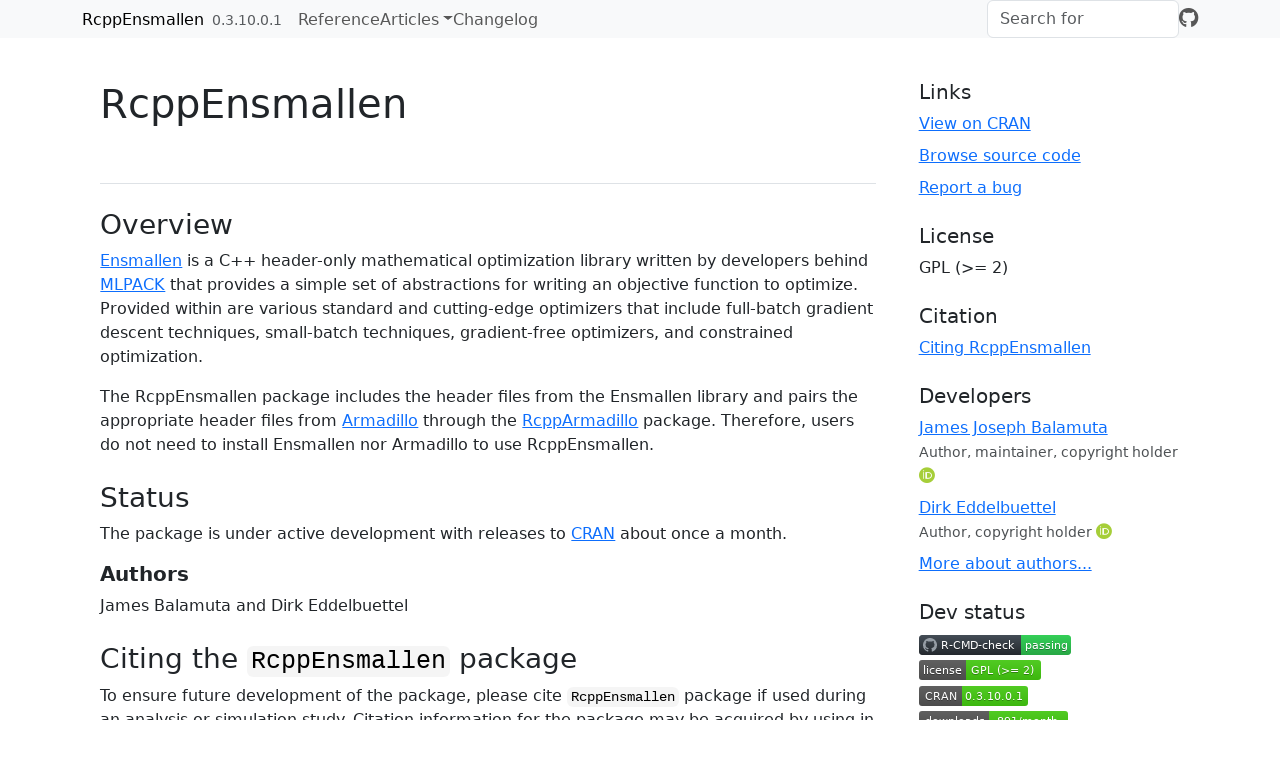

--- FILE ---
content_type: text/html; charset=utf-8
request_url: https://r-pkg.thecoatlessprofessor.com/rcppensmallen/
body_size: 2737
content:
<!DOCTYPE html>
<!-- Generated by pkgdown: do not edit by hand --><html lang="en">
<head>
<meta http-equiv="Content-Type" content="text/html; charset=UTF-8">
<meta charset="utf-8">
<meta http-equiv="X-UA-Compatible" content="IE=edge">
<meta name="viewport" content="width=device-width, initial-scale=1, shrink-to-fit=no">
<title>Header-Only C++ Mathematical Optimization Library for Armadillo • RcppEnsmallen</title>
<script src="deps/jquery-3.6.0/jquery-3.6.0.min.js"></script><meta name="viewport" content="width=device-width, initial-scale=1, shrink-to-fit=no">
<link href="deps/bootstrap-5.3.1/bootstrap.min.css" rel="stylesheet">
<script src="deps/bootstrap-5.3.1/bootstrap.bundle.min.js"></script><link href="deps/font-awesome-6.5.2/css/all.min.css" rel="stylesheet">
<link href="deps/font-awesome-6.5.2/css/v4-shims.min.css" rel="stylesheet">
<script src="deps/headroom-0.11.0/headroom.min.js"></script><script src="deps/headroom-0.11.0/jQuery.headroom.min.js"></script><script src="deps/bootstrap-toc-1.0.1/bootstrap-toc.min.js"></script><script src="deps/clipboard.js-2.0.11/clipboard.min.js"></script><script src="deps/search-1.0.0/autocomplete.jquery.min.js"></script><script src="deps/search-1.0.0/fuse.min.js"></script><script src="deps/search-1.0.0/mark.min.js"></script><!-- pkgdown --><script src="pkgdown.js"></script><meta property="og:title" content="Header-Only C++ Mathematical Optimization Library for Armadillo">
<meta name="description" content="Ensmallen is a templated C++ mathematical optimization library (by the MLPACK team) that provides a simple set of abstractions for writing an objective function to optimize. Provided within are various standard and cutting-edge optimizers that include full-batch gradient descent techniques, small-batch techniques, gradient-free optimizers, and constrained optimization. The RcppEnsmallen package includes the header files from the Ensmallen library and pairs the appropriate header files from armadillo through the RcppArmadillo package. Therefore, users do not need to install Ensmallen nor Armadillo to use RcppEnsmallen. Note that Ensmallen is licensed under 3-Clause BSD, Armadillo starting from 7.800.0 is licensed under Apache License 2, RcppArmadillo (the Rcpp bindings/bridge to Armadillo) is licensed under the GNU GPL version 2 or later. Thus, RcppEnsmallen is also licensed under similar terms. Note that Ensmallen requires a compiler that supports C++14 and Armadillo 10.8.2 or later.">
<meta property="og:description" content="Ensmallen is a templated C++ mathematical optimization library (by the MLPACK team) that provides a simple set of abstractions for writing an objective function to optimize. Provided within are various standard and cutting-edge optimizers that include full-batch gradient descent techniques, small-batch techniques, gradient-free optimizers, and constrained optimization. The RcppEnsmallen package includes the header files from the Ensmallen library and pairs the appropriate header files from armadillo through the RcppArmadillo package. Therefore, users do not need to install Ensmallen nor Armadillo to use RcppEnsmallen. Note that Ensmallen is licensed under 3-Clause BSD, Armadillo starting from 7.800.0 is licensed under Apache License 2, RcppArmadillo (the Rcpp bindings/bridge to Armadillo) is licensed under the GNU GPL version 2 or later. Thus, RcppEnsmallen is also licensed under similar terms. Note that Ensmallen requires a compiler that supports C++14 and Armadillo 10.8.2 or later.">
</head>
<body>
    <a href="#main" class="visually-hidden-focusable">Skip to contents</a>


    <nav class="navbar navbar-expand-lg fixed-top bg-light" data-bs-theme="light" aria-label="Site navigation"><div class="container">

    <a class="navbar-brand me-2" href="index.html">RcppEnsmallen</a>

    <small class="nav-text text-muted me-auto" data-bs-toggle="tooltip" data-bs-placement="bottom" title="">0.3.10.0.1</small>


    <button class="navbar-toggler" type="button" data-bs-toggle="collapse" data-bs-target="#navbar" aria-controls="navbar" aria-expanded="false" aria-label="Toggle navigation">
      <span class="navbar-toggler-icon"></span>
    </button>

    <div id="navbar" class="collapse navbar-collapse ms-3">
      <ul class="navbar-nav me-auto">
<li class="nav-item"><a class="nav-link" href="reference/index.html">Reference</a></li>
<li class="nav-item dropdown">
  <button class="nav-link dropdown-toggle" type="button" id="dropdown-articles" data-bs-toggle="dropdown" aria-expanded="false" aria-haspopup="true">Articles</button>
  <ul class="dropdown-menu" aria-labelledby="dropdown-articles">
<li><a class="dropdown-item" href="articles/package-usage.html">Using RcppEnsmallen in Your Own R Package</a></li>
    <li><a class="dropdown-item" href="articles/using-rcppensmallen.html">Solving Linear Regression using Numeric Optimization</a></li>
  </ul>
</li>
<li class="nav-item"><a class="nav-link" href="news/index.html">Changelog</a></li>
      </ul>
<ul class="navbar-nav">
<li class="nav-item"><form class="form-inline" role="search">
 <input class="form-control" type="search" name="search-input" id="search-input" autocomplete="off" aria-label="Search site" placeholder="Search for" data-search-index="search.json">
</form></li>
<li class="nav-item"><a class="external-link nav-link" href="https://github.com/coatless-rpkg/rcppensmallen/" aria-label="GitHub"><span class="fa fab fa-github fa-lg"></span></a></li>
      </ul>
</div>


  </div>
</nav><div class="container template-home">
<div class="row">
  <main id="main" class="col-md-9"><div class="section level1">
<div class="page-header"><h1 id="rcppensmallen">RcppEnsmallen<a class="anchor" aria-label="anchor" href="#rcppensmallen"></a>
</h1></div>
<!-- badges: start -->

<div class="section level2">
<h2 id="overview">Overview<a class="anchor" aria-label="anchor" href="#overview"></a>
</h2>
<p><a href="https://ensmallen.org/" class="external-link">Ensmallen</a> is a C++ header-only mathematical optimization library written by developers behind <a href="https://www.mlpack.org/" class="external-link">MLPACK</a> that provides a simple set of abstractions for writing an objective function to optimize. Provided within are various standard and cutting-edge optimizers that include full-batch gradient descent techniques, small-batch techniques, gradient-free optimizers, and constrained optimization.</p>
<p>The RcppEnsmallen package includes the header files from the Ensmallen library and pairs the appropriate header files from <a href="https://arma.sourceforge.net/" class="external-link">Armadillo</a> through the <a href="https://cran.r-project.org/package=RcppArmadillo" class="external-link">RcppArmadillo</a> package. Therefore, users do not need to install Ensmallen nor Armadillo to use RcppEnsmallen.</p>
</div>
<div class="section level2">
<h2 id="status">Status<a class="anchor" aria-label="anchor" href="#status"></a>
</h2>
<p>The package is under active development with releases to <a href="https://cran.r-project.org/" class="external-link">CRAN</a> about once a month.</p>
<div class="section level3">
<h3 id="authors">Authors<a class="anchor" aria-label="anchor" href="#authors"></a>
</h3>
<p>James Balamuta and Dirk Eddelbuettel</p>
</div>
</div>
<div class="section level2">
<h2 id="citing-the-rcppensmallen-package">Citing the <code>RcppEnsmallen</code> package<a class="anchor" aria-label="anchor" href="#citing-the-rcppensmallen-package"></a>
</h2>
<p>To ensure future development of the package, please cite <code>RcppEnsmallen</code> package if used during an analysis or simulation study. Citation information for the package may be acquired by using in <em>R</em>:</p>
<div class="sourceCode" id="cb1"><pre class="downlit sourceCode r">
<code class="sourceCode R"><span><span class="fu"><a href="https://rdrr.io/r/utils/citation.html" class="external-link">citation</a></span><span class="op">(</span><span class="st">"RcppEnsmallen"</span><span class="op">)</span></span></code></pre></div>
<div class="section level3">
<h3 id="license">License<a class="anchor" aria-label="anchor" href="#license"></a>
</h3>
<p>GPL (&gt;= 2)</p>
</div>
</div>
</div>
  </main><aside class="col-md-3"><div class="links">
<h2 data-toc-skip>Links</h2>
<ul class="list-unstyled">
<li><a href="https://cloud.r-project.org/package=RcppEnsmallen" class="external-link">View on CRAN</a></li>
<li><a href="https://github.com/coatless-rpkg/rcppensmallen/" class="external-link">Browse source code</a></li>
<li><a href="https://github.com/coatless-rpkg/rcppensmallen/issues" class="external-link">Report a bug</a></li>
</ul>
</div>

<div class="license">
<h2 data-toc-skip>License</h2>
<ul class="list-unstyled">
<li>GPL (&gt;= 2)</li>
</ul>
</div>


<div class="citation">
<h2 data-toc-skip>Citation</h2>
<ul class="list-unstyled">
<li><a href="authors.html#citation">Citing RcppEnsmallen</a></li>
</ul>
</div>

<div class="developers">
<h2 data-toc-skip>Developers</h2>
<ul class="list-unstyled">
<li>
<a href="https://thecoatlessprofessor.com" class="external-link">James Joseph Balamuta</a> <br><small class="roles"> Author, maintainer, copyright holder </small> <a href="https://orcid.org/0000-0003-2826-8458" target="orcid.widget" aria-label="ORCID" class="external-link"><span class="fab fa-orcid orcid" aria-hidden="true"></span></a>  </li>
<li>
<a href="https://dirk.eddelbuettel.com/" class="external-link">Dirk Eddelbuettel</a> <br><small class="roles"> Author, copyright holder </small> <a href="https://orcid.org/0000-0001-6419-907X" target="orcid.widget" aria-label="ORCID" class="external-link"><span class="fab fa-orcid orcid" aria-hidden="true"></span></a>  </li>
<li><a href="authors.html">More about authors...</a></li>
</ul>
</div>

<div class="dev-status">
<h2 data-toc-skip>Dev status</h2>
<ul class="list-unstyled">
<li><a href="https://github.com/coatless-rpkg/rcppensmallen/actions/workflows/R-CMD-check.yaml" class="external-link"><img src="https://github.com/coatless-rpkg/rcppensmallen/actions/workflows/R-CMD-check.yaml/badge.svg" alt="R-CMD-check"></a></li>
<li><a href="https://www.gnu.org/licenses/gpl-2.0.html" class="external-link"><img src="https://eddelbuettel.github.io/badges/GPL2+.svg" alt="License"></a></li>
<li><a href="https://cran.r-project.org/package=RcppEnsmallen" class="external-link"><img src="https://www.r-pkg.org/badges/version/RcppEnsmallen" alt="CRAN"></a></li>
<li><a href="https://www.r-pkg.org/pkg/RcppEnsmallen" class="external-link"><img src="https://cranlogs.r-pkg.org/badges/RcppEnsmallen?color=brightgreen" alt="Downloads"></a></li>
</ul>
</div>

  </aside>
</div>


    <footer><div class="pkgdown-footer-left">
  <p>Developed by <a href="https://thecoatlessprofessor.com" class="external-link">James Joseph Balamuta</a>, <a href="https://dirk.eddelbuettel.com/" class="external-link">Dirk Eddelbuettel</a>.</p>
</div>

<div class="pkgdown-footer-right">
  <p>Site built with <a href="https://pkgdown.r-lib.org/" class="external-link">pkgdown</a> 2.1.3.</p>
</div>

    </footer>
</div>





  </body>
</html>


--- FILE ---
content_type: image/svg+xml; charset=utf-8
request_url: https://cranlogs.r-pkg.org/badges/RcppEnsmallen?color=brightgreen
body_size: -62
content:
<svg xmlns="http://www.w3.org/2000/svg" width="149" height="20" aria-label="CRAN downloads 891/month">
  <linearGradient id="b" x2="0" y2="100%">
    <stop offset="0" stop-color="#bbb" stop-opacity=".1"/>
    <stop offset="1" stop-opacity=".1"/>
  </linearGradient>
  <mask id="a">
    <rect width="149" height="20" rx="3" fill="#fff"/>
  </mask>
  <g mask="url(#a)"><path fill="#555" d="M0 0h70v20H0z"/>
    <path fill="#4c1" d="M70 0h79v20H70z"/>
    <path fill="url(#b)" d="M0 0h149v20H0z"/>
  </g>
  <g fill="#fff" text-anchor="middle"
     font-family="DejaVu Sans,Verdana,Geneva,sans-serif" font-size="11">
    <text x="36" y="15" fill="#010101" fill-opacity=".3">
      downloads
    </text>
    <text x="36" y="14">
      downloads
    </text>
    <text x="108.5" y="15" fill="#010101" fill-opacity=".3">
      891/month
    </text>
    <text x="108.5" y="14">
      891/month
    </text>
  </g>
</svg>

--- FILE ---
content_type: image/svg+xml
request_url: https://eddelbuettel.github.io/badges/GPL2+.svg
body_size: 137
content:
<svg xmlns="http://www.w3.org/2000/svg" xmlns:xlink="http://www.w3.org/1999/xlink" width="122" height="20"><linearGradient id="b" x2="0" y2="100%"><stop offset="0" stop-color="#bbb" stop-opacity=".1"/><stop offset="1" stop-opacity=".1"/></linearGradient><clipPath id="a"><rect width="122" height="20" rx="3" fill="#fff"/></clipPath><g clip-path="url(#a)"><path fill="#555" d="M0 0h47v20H0z"/><path fill="#4c1" d="M47 0h75v20H47z"/><path fill="url(#b)" d="M0 0h122v20H0z"/></g><g fill="#fff" text-anchor="middle" font-family="DejaVu Sans,Verdana,Geneva,sans-serif" font-size="11"><text x="23.5" y="15" fill="#010101" fill-opacity=".3">license</text><text x="23.5" y="14">license</text><text x="83.5" y="15" fill="#010101" fill-opacity=".3">GPL (&gt;= 2)</text><text x="83.5" y="14">GPL (&gt;= 2)</text></g></svg>

--- FILE ---
content_type: image/svg+xml; charset=utf-8
request_url: https://www.r-pkg.org/badges/version/RcppEnsmallen
body_size: 154
content:
<svg xmlns="http://www.w3.org/2000/svg" width="109" height="20" aria-label="CRAN 0.3.10.0.1">
  <linearGradient id="b" x2="0" y2="100%">
    <stop offset="0" stop-color="#bbb" stop-opacity=".1"/>
    <stop offset="1" stop-opacity=".1"/>
  </linearGradient>
  <mask id="a">
    <rect width="109" height="20" rx="3" fill="#fff"/>
  </mask>
  <g mask="url(#a)">
    <path fill="#555" d="M0 0h43v20H0z"/>
    <path fill="#4c1" d="M43 0h90v20H43z"/>
    <path fill="url(#b)" d="M0 0h109v20H0z"/>
  </g>
  <g fill="#fff" text-anchor="middle"
     font-family="DejaVu Sans,Verdana,Geneva,sans-serif" font-size="11">
    <text x="21.5" y="15" fill="#010101" fill-opacity=".3">
      CRAN
    </text>
    <text x="21.5" y="14">
      CRAN
    </text>
    <text x="75" y="15" fill="#010101" fill-opacity=".3">
      0.3.10.0.1
    </text>
    <text x="75" y="14">
      0.3.10.0.1
    </text>
  </g>
</svg>